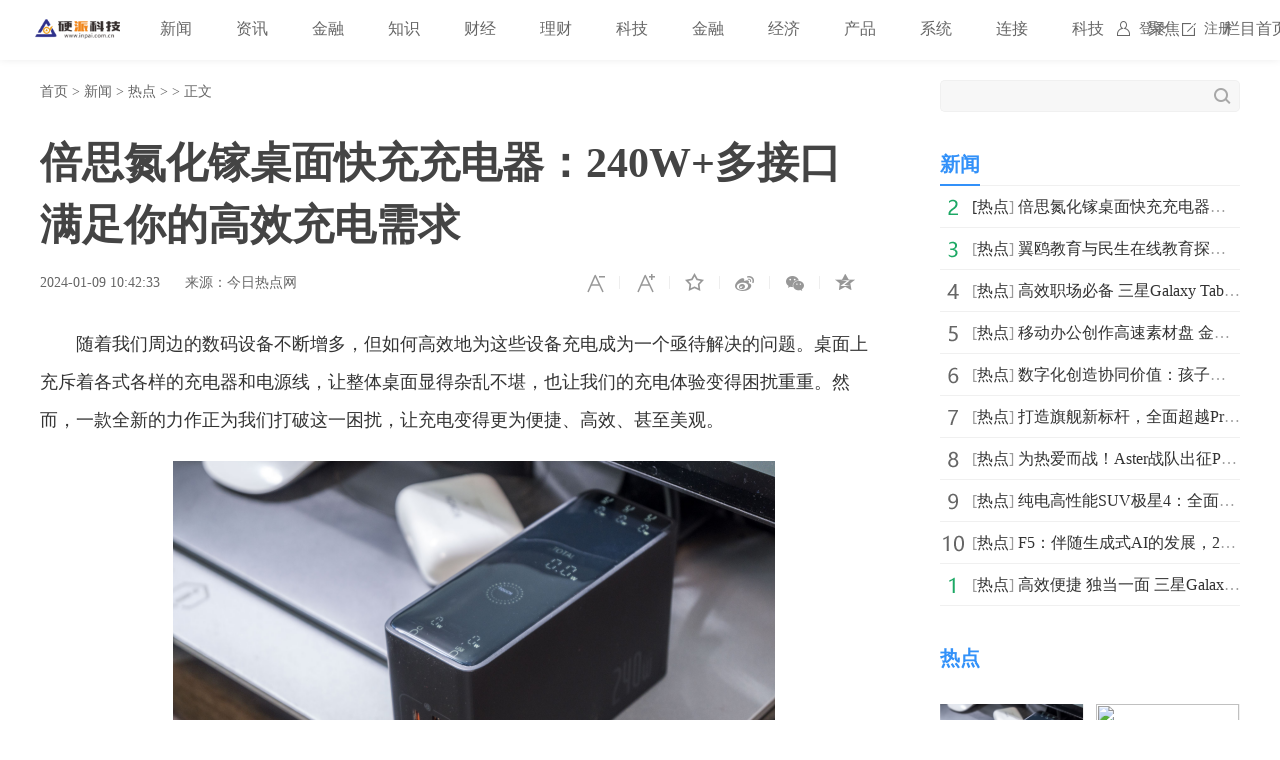

--- FILE ---
content_type: text/html
request_url: http://www.inpai.com.cn/news/redian/2024/0109/012024_276714.html
body_size: 7909
content:
<!doctype html>
<html>
<head>
<title>倍思氮化镓桌面快充充电器：240W+多接口满足你的高效充电需求_硬派科技_硬派网</title>
<meta name="keywords" content="硬派科技,金融知识,理财知识，经济政策，互联网金融,互联网,移动互联网,融媒体，IT科技,智能硬件，物联网,区块链,人工智能，创业创新，前沿科技,软件应用,数码产品,通信">
<meta name="description" content="随着我们周边的数码设备不断增多，但如何高效地为这些设备充电成为...">
<meta charset="utf-8">
<meta name="applicable-device" content="pc">
<meta http-equiv="Cache-Control" content="no-siteapp">
<meta http-equiv="Cache-Control" content="no-transform">
<link href="http://www.inpai.com.cn/static_show/css/39art2019_v1.0.css" rel="stylesheet">
<script src="http://www.inpai.com.cn/static_show/js/jquery-1.7.2.min.js"></script>
<script type="text/javascript" src="http://www.inpai.com.cn/static/js/uaredirect.js"></script>
<SCRIPT type=text/javascript>uaredirect("http://m.inpai.com.cn/news/redian/2024/0109/012024_276714.html");</SCRIPT>
<script data-ad-client="ca-pub-1811059776868199" async src="https://pagead2.googlesyndication.com/pagead/js/adsbygoogle.js"></script>
<script>
(function(){
var el = document.createElement("script");
el.src = "https://sf1-scmcdn-tos.pstatp.com/goofy/ttzz/push.js?c61d7b19c78a631a518cbf5978b20291c67dcc5f9a53cfa1be99c06d8637a353e066828ce036a822808e34595aba2fceaefbe9fe32e4aa6ad714961ecfa8adf52b8d7c8c6655c9b00211740aa8a98e2e";
el.id = "ttzz";
var s = document.getElementsByTagName("script")[0];
s.parentNode.insertBefore(el, s);
})(window)
</script>
<base target="_blank">
</head>
<style type="text/css">
.art_othervideo .baseblock {
    height: 28px;
    margin-top: 5px;
    border-bottom: #f0f0f0 1px solid;
    line-height: 28px;
    white-space: nowrap;
    overflow: hidden;
    text-overflow: ellipsis;
</style>
<body>

<!-- 39top 2019style1 begin -->
<link href="http://www.inpai.com.cn/static_show/css/39top2019_s1.css" rel="stylesheet">
<div class="top_navigation">
  <div class="toplogo"><a href="http://www.inpai.com.cn/?b=0" target="_blank"><img src="http://www.inpai.com.cn/static/images/logo1.png"></a></div>
  <div class="toplogin" id="NavLoginDiv"> <a target="_self" href="#">登录</a><a target="_self" href="#">注册</a> </div>
  <div class="topnav">     
     <span> <a  class="ask" href="http://www.inpai.com.cn/news/" target="_blank">新闻</a></span>  <span> <a  class="ask" href="http://news.inpai.com.cn/" target="_blank">资讯</a></span>  <span> <a  class="ask" href="http://www.inpai.com.cn/jinlong/" target="_blank">金融</a></span>  <span> <a  class="ask" href="http://www.inpai.com.cn/zhishi/" target="_blank">知识</a></span>  <span> <a  class="ask" href="http://www.inpai.com.cn/caijing/" target="_blank">财经</a></span>  <span> <a  class="ask" href="http://money.inpai.com.cn/" target="_blank">理财</a></span>  <span> <a  class="ask" href="http://tech.inpai.com.cn/" target="_blank">科技</a></span>  <span> <a  class="ask" href="http://inmark.inpai.com.cn/" target="_blank">金融</a></span>  <span> <a  class="ask" href="http://finance.inpai.com.cn/" target="_blank">经济</a></span>  <span> <a  class="ask" href="http://product.inpai.com.cn/" target="_blank">产品</a></span>  <span> <a  class="ask" href="http://cpu.inpai.com.cn/" target="_blank">系统</a></span>  <span> <a  class="ask" href="http://vga.inpai.com.cn/" target="_blank">连接</a></span>  <span> <a  class="ask" href="http://www.inpai.com.cn/keji/" target="_blank">科技</a></span>  <span> <a  class="ask" href="http://www.inpai.com.cn/ju/" target="_blank">聚焦</a></span>  <span> <a  class="ask" href="http://www.inpai.com.cn/sylm/" target="_blank">栏目首页</a></span>  <span> <a  class="ask" href="http://www.inpai.com.cn/game/" target="_blank">游戏</a></span>     
     </div>
</div>
<!-- 39top 2019style1 end -->

<div class="art_wrap">
  <div class="art_left">
    <div class="art_location"> <a class="ClassNav" href="http://www.inpai.com.cn/?b=0" target="_blank">首页</a> > 
      <a href="http://www.inpai.com.cn/news/">新闻</a> > <a href="http://www.inpai.com.cn/news/redian/">热点</a> >  &gt; 正文</div>
    <h1>倍思氮化镓桌面快充充电器：240W+多接口满足你的高效充电需求</h1>
    <div class="art_control"> <i><a class="textsizedown" href="javascript:void(0);" target="_self" title="缩小字体"></a></i><i><a class="textsizeup" href="javascript:void(0);" target="_self" title="放大字体"></a></i><i><a class="addfavorite" onclick="addfavorite()" href="javascript:void(0);" target="_self" title="收藏文章"></a></i>
      <div class="bshare-custom"><i><a href="javascript:void(0);" target="_self" class="bshare-sinaminiblog" title="分享到微博"></a></i><i><a href="javascript:void(0);" target="_self" class="share-wechat" title="分享到微信"></a><span id="qrcode"></span></i><i><a href="javascript:void(0);" target="_self" class="bshare-qzone" title="分享到QQ空间"></a></i></div>
    </div>
    <div class="art_info"><em>2024-01-09 10:42:33</em><em>来源：今日热点网</em></div>
    <div class="art_content"> <p>随着我们周边的数码设备不断增多，但如何高效地为这些设备充电成为一个亟待解决的问题。桌面上充斥着各式各样的充电器和电源线，让整体桌面显得杂乱不堪，也让我们的充电体验变得困扰重重。然而，一款全新的力作正为我们打破这一困扰，让充电变得更为便捷、高效、甚至美观。</p><p style="text-align: center;"><img alt="" src="http://objectmc2.oss-cn-shenzhen.aliyuncs.com/yhdoc/202401/09/202401091034491035621453.png"/></p><p>倍思 Digital GaN 氮化镓数字电源智能桌面快充充电器 240W，作为一款集高功率、多接口、精致外观于一身的充电利器，成为桌面上的焦点。它以多重创新和先进技术助力，为用户创造了全新的充电体验。</p><p><strong>桌面美学新标杆</strong></p><p>倍思 Digital GaN 氮化镓数字电源智能桌面快充充电器 240W以小巧的外观设计颠覆了传统充电器的形象。其外形尺寸仅为42x69.6x114.9mm，采用磨砂材料和弯弧设计，为桌面腾出更多空间。这种小巧的身形不仅增加了桌面整洁度，更为桌面注入一抹精致的艺术感。磨砂外观与弯弧设计的巧妙融合，使其不仅百搭于任何桌面设备，更仿<span class="keyword">佛是为桌面美学而生。</p><p style="text-align: center;"><img alt="" src="http://objectmc2.oss-cn-shenzhen.aliyuncs.com/yhdoc/202401/09/202401091034491178809179.png"/></p><p><strong>数字生活速度提升</strong></p><p>搭载新一代氮化镓技术，倍思 Digital GaN 氮化镓数字电源智能桌面快充充电器 240W提供强大的240W输出功率。无论是笔记本电脑、<span class="keyword">平板还是手机，都能在最短时间内完成充电任务，为用户带来更为高效的数字生活体验。同时，支持多种快充协议，确保兼容<span class="keyword">性，用户不再为不同设备的充电需求而犯愁。这款充电器的出现，为用户的数字生活速度提供了强劲动力。</p><p style="text-align: center;"><img alt="" src="http://objectmc2.oss-cn-shenzhen.aliyuncs.com/yhdoc/202401/09/202401091034491312048128.png"/></p><p><strong>多接口设计，满足各种充电需求</strong></p><p>倍思 Digital GaN 氮化镓数字电源智能桌面快充充电器 240W提供了3个Type-C接口和1个USB接口，更专为游戏本设计了<span class="keyword">独立DC接口。这个<span class="keyword">独立接口支持高达240W的大功率输出，为游戏爱好者提供更为强劲的<span class="keyword">性能支持。同时，省去了电竞本通常附带的砖式电源适配器，为桌面或旅行时的空间提供更大的自由度。通过倍思的BPS技术，能自动分配每个接口的充电功率，确保充电安全，满足各种充电需求。</p><p style="text-align: center;"><img alt="" src="http://objectmc2.oss-cn-shenzhen.aliyuncs.com/yhdoc/202401/09/20240109103450359776121.png"/></p><p><strong>全方位用电安全保护</strong></p><p>倍思 Digital GaN 氮化镓数字电源智能桌面快充充电器 240W引入了数字电源技术与智能AI算法，为用户提供双重加持的用电安全保护。数字电源技术更加精准地监测电能的流动和分配，实现高效率的能量转化。结合AI算法，充电<span class="keyword">器具备了实时监测用电状态的能力，精准预测潜在的电力问题，实时调整电压和电流，确保充电时的安全。这为用户提供了九大安全保护，包括过流保护、过压保护、过热保护、短路保护等多重安全机制，全程护航用电安全。</p><p style="text-align: center;"><img alt="" src="http://objectmc2.oss-cn-shenzhen.aliyuncs.com/yhdoc/202401/09/202401091034501775388536.png"/></p><p><strong>智能充电尽在掌握</strong></p><p>倍思 Digital GaN 氮化镓数字电源智能桌面快充充电器 240W独具创新，顶部配备了一块炫酷的数显屏幕。这不仅提供实时的充电状态，更通过蓝牙连接技术实现了与手机App的智能互联。用户可以随时通过手机App查看充电详情，了解每个接口的实时功率、充电温度等信息。</p><p style="text-align: center;"><img alt="" src="http://objectmc2.oss-cn-shenzhen.aliyuncs.com/yhdoc/202401/09/20240109103450835728485.png"/></p><p>倍思 Digital GaN 氮化镓数字电源智能桌面快充充电器 240W的推出，不仅解决了桌面充电的混乱问题，更为用户创造了一个美观而实用的充电新选择。在实际生活中，无论是桌面整理还是多设备充电，倍思 Digital GaN 氮化镓数字电源智能桌面快充充电器 240W都将成为你的得力助手，重新定义桌面充电的标杆。</p><p>
 
	</p><p style="color:#000;font-weight: bold;font-size: 15px;">免责声明：市场有风险，选择需谨慎！此文仅供参考，不作买卖依据。</p> 
     <p style="color: #fff;">关键词：                    </p>  
    </div>

    
    <div class="art_page">  </div>
    <div class="art_show loc_smalltl">
        <div class="adver"><script type="text/javascript" src="http://user.042.cn/adver/adver.js"></script><script type="text/javascript">getAdvert('.adver',3,'800px','90px');</script></div>        </div>
        <style type="text/css">
#commentDiv h3{font-size: 16px;line-height: 20px;font-weight: normal;}
#commentDiv ul li{line-height: 26px;color: #252525;}
#commentDiv ul li a{font-size: 14px;}
</style>
    <div id="commentDiv">
      <h3>推荐内容</h3>
      <ul>
                <li><a href="http://www.inpai.com.cn/news/redian/2024/0109/012024_276714.html" target="_blank">倍思氮化镓桌面快充充电器：240W+多接口满足你的高效充电需求</ a></li>
                <li><a href="http://www.inpai.com.cn/news/redian/2024/0109/012024_276713.html" target="_blank">翼鸥教育与民生在线教育探索推动职业教育发展</ a></li>
                <li><a href="http://news.inpai.com.cn/redian/20240109/012024_276712.html" target="_blank">2024八大电视盒子品牌！山寨盒子被整治，选购技巧在这</ a></li>
                <li><a href="http://www.inpai.com.cn/news/redian/2024/0109/012024_276711.html" target="_blank">高效职场必备 三星Galaxy Tab S9系列开年热销中</ a></li>
                <li><a href="http://www.inpai.com.cn/news/redian/2024/0108/012024_276710.html" target="_blank">移动办公创作高速素材盘 金士顿移动固态硬盘</ a></li>
                <li><a href="http://www.inpai.com.cn/news/redian/2024/0108/012024_276709.html" target="_blank">数字化创造协同价值：孩子王的「不卷」经营秘方</ a></li>
                <li><a href="http://www.inpai.com.cn/news/redian/2024/0108/012024_276708.html" target="_blank">打造旗舰新标杆，全面超越Pro的Find X7发布，革新行业的旗舰标准</ a></li>
                <li><a href="http://www.inpai.com.cn/news/redian/2024/0108/012024_276707.html" target="_blank">为热爱而战！Aster战队出征Predator League 2024亚太区总决</ a></li>
                <li><a href="http://www.inpai.com.cn/news/redian/2024/0108/012024_276706.html" target="_blank">纯电高性能SUV极星4：全面重塑电动豪华出行体验</ a></li>
                <li><a href="http://www.inpai.com.cn/news/redian/2024/0108/012024_276705.html" target="_blank">F5：伴随生成式AI的发展，2024年将出现十大网络安全风险威胁</ a></li>
                <li><a href="http://www.inpai.com.cn/news/redian/2024/0108/012024_276704.html" target="_blank">高效便捷 独当一面 三星Galaxy Z Fold5你的新年工作利器</ a></li>
                <li><a href="http://www.inpai.com.cn/news/redian/2024/0108/012024_276703.html" target="_blank">腾达科技：客户资源优质合作贸易商超千家 募资扩产增类提升成长空间</ a></li>
                <li><a href="http://www.inpai.com.cn/news/redian/2024/0105/012024_276702.html" target="_blank">车险改革，具体改革了什么？</ a></li>
                <li><a href="http://www.inpai.com.cn/news/redian/2024/0106/012024_276701.html" target="_blank">二十城联动，一加 Ace 3 Pop-up 快闪活动火爆开启</ a></li>
                <li><a href="http://www.inpai.com.cn/news/redian/2024/0106/012024_276700.html" target="_blank">专为声音而设计！itc沉浸式KTV音视频整体解决方案助您尽情释放歌声魅力！</ a></li>
                <li><a href="http://www.inpai.com.cn/news/redian/2024/0105/012024_276699.html" target="_blank">爱旭“亮剑” 六大技术突破 BC行业再进阶</ a></li>
                <li><a href="http://www.inpai.com.cn/news/redian/2024/0105/012024_276698.html" target="_blank">全域新零售时代来临，天猫优品为家电线下市场再造新的突破口</ a></li>
                <li><a href="http://www.inpai.com.cn/news/redian/2024/0105/012024_276697.html" target="_blank">最强人像再封神！OPPO Find X7系列拍照又有大招，哈苏回眸人像搭配双潜望</ a></li>
                <li><a href="http://www.inpai.com.cn/news/redian/2024/0105/012024_276696.html" target="_blank">《中国品牌档案》深度剖析开元咨询集团的“数智”之路</ a></li>
                <li><a href="http://www.inpai.com.cn/news/redian/2024/0105/012024_276695.html" target="_blank">第一届能源电子产业创新大赛太阳能光伏赛道决赛及颁奖仪式在宜宾成功举办</ a></li>
              </ul>
    </div> 
  </div>
  <div class="art_right">
    <div class="art_search">
      <form method="get" action="http://www.duosou.net/?keyword=输入值" target="_blank">
        <input type="text" name="words" value="" maxlength="30" autocomplete="off" placeholder="">
        <input type="submit" value="">
      </form>
    </div>
    <div style="margin-top: 25px;"><div class="adver_3"><script type="text/javascript" src="http://user.042.cn/adver/adver.js"></script><script type="text/javascript">getAdvert('.adver_3',1,'300px','300px');</script></div></div>
    <div class="art_rec art_rank tab">
      <div class="sectiontitle tabnav"><em class="current">新闻</em></div>
      <div class="baseblock tabcontent">
        <ul class="tabsingle">
                              <li>[<a href="http://www.inpai.com.cn/news/redian/" target="_blank">热点</a>] <a href="http://www.inpai.com.cn/news/redian/2024/0109/012024_276714.html" target="_blank">倍思氮化镓桌面快充充电器：240W+多接口满足你的高效充电</a></li>
                    <li>[<a href="http://www.inpai.com.cn/news/redian/" target="_blank">热点</a>] <a href="http://www.inpai.com.cn/news/redian/2024/0109/012024_276713.html" target="_blank">翼鸥教育与民生在线教育探索推动职业教育发展</a></li>
                    <li>[<a href="http://www.inpai.com.cn/news/redian/" target="_blank">热点</a>] <a href="http://www.inpai.com.cn/news/redian/2024/0109/012024_276711.html" target="_blank">高效职场必备 三星Galaxy Tab S9系列开年热销中</a></li>
                    <li>[<a href="http://www.inpai.com.cn/news/redian/" target="_blank">热点</a>] <a href="http://www.inpai.com.cn/news/redian/2024/0108/012024_276710.html" target="_blank">移动办公创作高速素材盘 金士顿移动固态硬盘</a></li>
                    <li>[<a href="http://www.inpai.com.cn/news/redian/" target="_blank">热点</a>] <a href="http://www.inpai.com.cn/news/redian/2024/0108/012024_276709.html" target="_blank">数字化创造协同价值：孩子王的「不卷」经营秘方</a></li>
                    <li>[<a href="http://www.inpai.com.cn/news/redian/" target="_blank">热点</a>] <a href="http://www.inpai.com.cn/news/redian/2024/0108/012024_276708.html" target="_blank">打造旗舰新标杆，全面超越Pro的Find X7发布，革新行业的</a></li>
                    <li>[<a href="http://www.inpai.com.cn/news/redian/" target="_blank">热点</a>] <a href="http://www.inpai.com.cn/news/redian/2024/0108/012024_276707.html" target="_blank">为热爱而战！Aster战队出征Predator League 2024亚太区总决</a></li>
                    <li>[<a href="http://www.inpai.com.cn/news/redian/" target="_blank">热点</a>] <a href="http://www.inpai.com.cn/news/redian/2024/0108/012024_276706.html" target="_blank">纯电高性能SUV极星4：全面重塑电动豪华出行体验</a></li>
                    <li>[<a href="http://www.inpai.com.cn/news/redian/" target="_blank">热点</a>] <a href="http://www.inpai.com.cn/news/redian/2024/0108/012024_276705.html" target="_blank">F5：伴随生成式AI的发展，2024年将出现十大网络安全风险威胁</a></li>
                    <li>[<a href="http://www.inpai.com.cn/news/redian/" target="_blank">热点</a>] <a href="http://www.inpai.com.cn/news/redian/2024/0108/012024_276704.html" target="_blank">高效便捷 独当一面 三星Galaxy Z Fold5你的新年工作利器</a></li>
                            </ul>
      </div>
    </div>
    <div class="art_rec art_brand">
      <div class="sectiontitle"><em>热点</em></div>
      <ul>
           
                <li><a href="http://www.inpai.com.cn/news/redian/2024/0109/012024_276714.html" title="倍思氮化镓桌面快充充电器：240W+多接口满足你的高效充电需求" target="_blank"><img src="http://objectmc2.oss-cn-shenzhen.aliyuncs.com/yhdoc/202401/09/202401091034491035621453.png"></a></li>
                <li><a href="http://www.inpai.com.cn/news/redian/2024/0109/012024_276713.html" title="翼鸥教育与民生在线教育探索推动职业教育发展" target="_blank"><img src="http://image.danews.cc/upload/doc/20240109/659cac3d015a6.png"></a></li>
                <li><a href="http://www.inpai.com.cn/news/redian/2024/0109/012024_276711.html" title="高效职场必备 三星Galaxy Tab S9系列开年热销中" target="_blank"><img src="http://service.yisouyifa.com/data/images/240108/2401081726341710460321.jpeg"></a></li>
                <li><a href="http://www.inpai.com.cn/news/redian/2024/0108/012024_276710.html" title="移动办公创作高速素材盘 金士顿移动固态硬盘" target="_blank"><img src="https://picx.zhimg.com/80/v2-b51f138cb4d95fc70ada82026050509a_720w.jpg"></a></li>
                <li><a href="http://www.inpai.com.cn/news/redian/2024/0108/012024_276708.html" title="打造旗舰新标杆，全面超越Pro的Find X7发布，革新行业的旗舰标准" target="_blank"><img src="https://qnimg.meijiedaka.com/upload/images/20240108/709ab8183bb8c8998e6d91f535677eba.png"></a></li>
                <li><a href="http://www.inpai.com.cn/news/redian/2024/0108/012024_276707.html" title="为热爱而战！Aster战队出征Predator League 2024亚太区总决" target="_blank"><img src="https://aliypic.oss-cn-hangzhou.aliyuncs.com/Uploadfiles/20240108/2024010815562889.001.jpeg"></a></li>
                <li><a href="http://www.inpai.com.cn/news/redian/2024/0108/012024_276706.html" title="纯电高性能SUV极星4：全面重塑电动豪华出行体验" target="_blank"><img src="http://image.danews.cc/upload/doc/20240108/659b6f48dac06.png"></a></li>
                <li><a href="http://www.inpai.com.cn/news/redian/2024/0108/012024_276704.html" title="高效便捷 独当一面 三星Galaxy Z Fold5你的新年工作利器" target="_blank"><img src="http://service.yisouyifa.com/data/images/240108/2401081108231214317252.png"></a></li>
                <li><a href="http://www.inpai.com.cn/news/redian/2024/0108/012024_276703.html" title="腾达科技：客户资源优质合作贸易商超千家 募资扩产增类提升成长空间" target="_blank"><img src="https://www.jinjiresearch.com/wp-content/uploads/2024/01/1-2.png"></a></li>
                <li><a href="http://www.inpai.com.cn/news/redian/2024/0105/012024_276702.html" title="车险改革，具体改革了什么？" target="_blank"><img src="http://objectmc2.oss-cn-shenzhen.aliyuncs.com/yhdoc/202401/08/202401081055371241019411.png"></a></li>
              </ul>
    </div>
    <div class="art_rec art_rank tab">
      <div class="sectiontitle tabnav"><em class="current">39热文</em><em>一周热点</em></div>
      <div class="baseblock tabcontent">
        <ul class="tabsingle">
                              <li>[<a href="http://www.inpai.com.cn/news/redian/" target="_blank">热点</a>] <a href="http://www.inpai.com.cn/news/redian/2024/0109/012024_276714.html" target="_blank">倍思氮化镓桌面快充充电器：240W+多接口满足你的高效充电</a></li>
                    <li>[<a href="http://www.inpai.com.cn/news/redian/" target="_blank">热点</a>] <a href="http://www.inpai.com.cn/news/redian/2024/0109/012024_276713.html" target="_blank">翼鸥教育与民生在线教育探索推动职业教育发展</a></li>
                    <li>[<a href="http://news.inpai.com.cn/redian/" target="_blank">综合</a>] <a href="http://news.inpai.com.cn/redian/20240109/012024_276712.html" target="_blank">2024八大电视盒子品牌！山寨盒子被整治，选购技巧在这</a></li>
                    <li>[<a href="http://www.inpai.com.cn/news/redian/" target="_blank">热点</a>] <a href="http://www.inpai.com.cn/news/redian/2024/0109/012024_276711.html" target="_blank">高效职场必备 三星Galaxy Tab S9系列开年热销中</a></li>
                    <li>[<a href="http://www.inpai.com.cn/news/redian/" target="_blank">热点</a>] <a href="http://www.inpai.com.cn/news/redian/2024/0108/012024_276710.html" target="_blank">移动办公创作高速素材盘 金士顿移动固态硬盘</a></li>
                    <li>[<a href="http://www.inpai.com.cn/news/redian/" target="_blank">热点</a>] <a href="http://www.inpai.com.cn/news/redian/2024/0108/012024_276709.html" target="_blank">数字化创造协同价值：孩子王的「不卷」经营秘方</a></li>
                    <li>[<a href="http://www.inpai.com.cn/news/redian/" target="_blank">热点</a>] <a href="http://www.inpai.com.cn/news/redian/2024/0108/012024_276708.html" target="_blank">打造旗舰新标杆，全面超越Pro的Find X7发布，革新行业的</a></li>
                    <li>[<a href="http://www.inpai.com.cn/news/redian/" target="_blank">热点</a>] <a href="http://www.inpai.com.cn/news/redian/2024/0108/012024_276707.html" target="_blank">为热爱而战！Aster战队出征Predator League 2024亚太区总决</a></li>
                    <li>[<a href="http://www.inpai.com.cn/news/redian/" target="_blank">热点</a>] <a href="http://www.inpai.com.cn/news/redian/2024/0108/012024_276705.html" target="_blank">F5：伴随生成式AI的发展，2024年将出现十大网络安全风险威胁</a></li>
                    <li>[<a href="http://www.inpai.com.cn/news/redian/" target="_blank">热点</a>] <a href="http://www.inpai.com.cn/news/redian/2024/0108/012024_276706.html" target="_blank">纯电高性能SUV极星4：全面重塑电动豪华出行体验</a></li>
                            </ul>
        <ul class="tabsingle">
                              <li>[<a href="http://www.inpai.com.cn/news/redian/" target="_blank">热点</a>] <a href="http://www.inpai.com.cn/news/redian/2021/0521/052021_100072.html" target="_blank">凝聚品牌，共商未来｜2021中国企业品牌建设峰会暨媒体发</a></li>
                    <li>[<a href="http://www.inpai.com.cn/news/redian/" target="_blank">热点</a>] <a href="http://www.inpai.com.cn/news/redian/2021/0522/052021_100075.html" target="_blank">王老吉未来菁英教育基金牵手汕头大学首设 &ldquo;刺柠吉奖学</a></li>
                    <li>[<a href="http://www.inpai.com.cn/news/redian/" target="_blank">热点</a>] <a href="http://www.inpai.com.cn/news/redian/2021/0522/052021_100076.html" target="_blank">南京万德集团携智慧运动社区解决方案精彩亮相2021体博会</a></li>
                    <li>[<a href="http://www.inpai.com.cn/news/redian/" target="_blank">热点</a>] <a href="http://www.inpai.com.cn/news/redian/2021/0522/052021_100077.html" target="_blank">市级机关工委举办&ldquo;永远跟党走，建功新时代&rdquo;庆祝建党百</a></li>
                    <li>[<a href="http://www.inpai.com.cn/news/redian/" target="_blank">热点</a>] <a href="http://www.inpai.com.cn/news/redian/2021/0522/052021_100078.html" target="_blank">永和豆浆主题店惊艳亮相崇明花博会，成新晋网红打卡地</a></li>
                    <li>[<a href="http://www.inpai.com.cn/news/redian/" target="_blank">热点</a>] <a href="http://www.inpai.com.cn/news/redian/2021/0522/052021_100079.html" target="_blank">备受关注，普渡机器人“好啦”亮相2021中国连锁餐饮峰会</a></li>
                    <li>[<a href="http://www.inpai.com.cn/news/redian/" target="_blank">热点</a>] <a href="http://www.inpai.com.cn/news/redian/2021/0522/052021_100084.html" target="_blank">勘察“神器”，户外硅砂显微镜</a></li>
                    <li>[<a href="http://www.inpai.com.cn/news/redian/" target="_blank">热点</a>] <a href="http://www.inpai.com.cn/news/redian/2021/0522/052021_100085.html" target="_blank">掌门教育智能技术精准赋能个性化教学 品质课程助力信息</a></li>
                    <li>[<a href="http://www.inpai.com.cn/news/redian/" target="_blank">热点</a>] <a href="http://www.inpai.com.cn/news/redian/2021/0523/052021_100100.html" target="_blank">告白520｜索尼WH-1000XM4头戴降噪耳机静谧白限量版心动发布</a></li>
                    <li>[<a href="http://www.inpai.com.cn/news/redian/" target="_blank">热点</a>] <a href="http://www.inpai.com.cn/news/redian/2021/0523/052021_100101.html" target="_blank">魅力女总裁—菲美国际美业综合平台创始人，菲菲！</a></li>
                            </ul>
      </div>
    </div>
	
  </div>
</div>
<div class="art_footer"> <div class="copyright">
<p>www.inpai.com.cn&nbsp; <a href="http://tech.inpai.com.cn/qukuailian/20230418/189927.html" target="_blank">关于我们</a>&nbsp;联系我们:514 676 113 @qq.com</p>
<p>Copyright &copy; 2011-2020&nbsp; &nbsp;<a href="http://www.inpai.com.cn/">硬派科技网</a> 版权所有 <a href="https://beian.miit.gov.cn/" target="_blank">浙ICP备2022016517号-18</a></p>
</div>
<br /></div>
<script src="http://www.inpai.com.cn/static_show/js/39top2019_s1.js"></script> 
<script src="http://www.inpai.com.cn/static_show/js/e01a6f018739456e8bd5e8f727653cfb.js"></script> 
<script src="http://www.inpai.com.cn/static_show/js/qrcode.js"></script> 
<script src="http://www.inpai.com.cn/static_show/js/39art2019_common.js"></script> 
<script src="http://www.inpai.com.cn/static_show/js/bfd.js"></script> 
<script src="http://www.inpai.com.cn/static_show/js/djan.js"></script>
<script>
(function(){
    var bp = document.createElement('script');
    var curProtocol = window.location.protocol.split(':')[0];
    if (curProtocol === 'https') {
        bp.src = 'https://zz.bdstatic.com/linksubmit/push.js';
    }
    else {
        bp.src = 'http://push.zhanzhang.baidu.com/push.js';
    }
    var s = document.getElementsByTagName("script")[0];
    s.parentNode.insertBefore(bp, s);
})();
</script>	
	<!--统计勿删-->
	<script>
	var _hmt = _hmt || [];
	(function() {
	  var hm = document.createElement("script");
	  hm.src = "https://hm.baidu.com/hm.js?22e48b223f0792b2131a04a312131764";
	  var s = document.getElementsByTagName("script")[0]; 
	  s.parentNode.insertBefore(hm, s);
	})();
	</script>
	<!--统计勿删END-->
<script charset="UTF-8" language="javascript" src="//data.dzxwnews.com/a.php"></script>		
</body>
</html>

--- FILE ---
content_type: text/html; charset=utf-8
request_url: https://www.google.com/recaptcha/api2/aframe
body_size: 258
content:
<!DOCTYPE HTML><html><head><meta http-equiv="content-type" content="text/html; charset=UTF-8"></head><body><script nonce="KM7Hcp5MuMdVsFwJBC5gKQ">/** Anti-fraud and anti-abuse applications only. See google.com/recaptcha */ try{var clients={'sodar':'https://pagead2.googlesyndication.com/pagead/sodar?'};window.addEventListener("message",function(a){try{if(a.source===window.parent){var b=JSON.parse(a.data);var c=clients[b['id']];if(c){var d=document.createElement('img');d.src=c+b['params']+'&rc='+(localStorage.getItem("rc::a")?sessionStorage.getItem("rc::b"):"");window.document.body.appendChild(d);sessionStorage.setItem("rc::e",parseInt(sessionStorage.getItem("rc::e")||0)+1);localStorage.setItem("rc::h",'1768629346217');}}}catch(b){}});window.parent.postMessage("_grecaptcha_ready", "*");}catch(b){}</script></body></html>